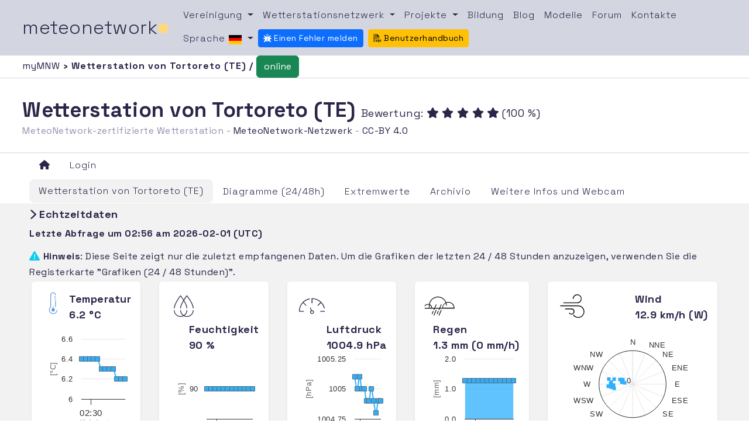

--- FILE ---
content_type: text/html; charset=UTF-8
request_url: https://www.meteonetwork.eu/de/weather-station/abr105-tortoreto-weather-station
body_size: 8725
content:
<!DOCTYPE html>

<html lang="de">
<head>
    <meta name="csrf-token" content="UGmonH9wOWsVQbzrcT03hxUtJNBP2We6yUen9zLg">
    <meta charset="utf-8">
    <meta name="viewport" content="width=device-width, initial-scale=1, shrink-to-fit=no">
    <title>Wetterstation von Tortoreto (TE) - MeteoNetwork</title>

    
    <script async src="https://cdn.fuseplatform.net/publift/tags/2/3582/fuse.js"></script>

    <link href="https://www.meteonetwork.eu/Plugins/Bootstrap/css/bootstrap.min.css" rel="stylesheet"/>

    
    <link href="https://www.meteonetwork.eu/Plugins/bootstrap-toggle/css/bootstrap-toggle.min.css" rel="stylesheet"/>
    <link href="https://www.meteonetwork.eu/Plugins/bootstrap-datepicker/dist/css/bootstrap-datepicker3.min.css" rel="stylesheet"/>
    <link href="https://www.meteonetwork.eu/Plugins/bootstrap-daterangepicker/daterangepicker.css" rel="stylesheet"/>
    <link href="https://www.meteonetwork.eu/Plugins/bootstrap-select/css/bootstrap-select.min.css" rel="stylesheet"/>
    <link href="https://www.meteonetwork.eu/Plugins/Sweetalert2/sweetalert2.css" rel="stylesheet"/>
    <link href="https://www.meteonetwork.eu/Plugins/toastr/toastr.css" rel="stylesheet"/>
    <link href="https://www.meteonetwork.eu/Plugins/fancybox/jquery.fancybox.css" rel="stylesheet"/>
    <link href="https://www.meteonetwork.eu/Plugins/DataTables/datatables.min.css" rel="stylesheet"/>
    <link href="https://www.meteonetwork.eu/Plugins/Dropzone/dropzone.min.css" rel="stylesheet"/>
    <link href="https://www.meteonetwork.eu/Plugins/leaflet/leaflet.css" rel="stylesheet"/>
    <link href="https://www.meteonetwork.eu/Plugins/leaflet-markercluster/MarkerCluster.css" rel="stylesheet"/>
    <link href="https://www.meteonetwork.eu/Plugins/leaflet-markercluster/MarkerCluster.Default.css" rel="stylesheet"/>
    <link href="https://www.meteonetwork.eu/Plugins/mapbox/mapbox-gl.css" rel="stylesheet"/>
    <link href="https://www.meteonetwork.eu/Plugins/splide/css/splide.min.css" rel="stylesheet"/>
    <link href="https://www.meteonetwork.eu/fonts/PxGrotesk/stylesheet.css" rel="stylesheet"/>

    
    <link href="https://www.meteonetwork.eu/Plugins/coloris/coloris.min.css" rel="stylesheet"/>

    
    <link href="https://www.meteonetwork.eu/Plugins/choices/public/assets/styles/choices.min.css" rel="stylesheet"/>


    
    <link href="https://www.meteonetwork.eu/Plugins/ag-grid/styles/ag-grid.min.css" rel="stylesheet"/>
    <link href="https://www.meteonetwork.eu/Plugins/ag-grid/styles/ag-theme-alpine.min.css" rel="stylesheet"/>

    
    <link href="https://www.meteonetwork.eu/Plugins/select2/dist/css/select2.min.css" rel="stylesheet"/>

    
    <link href="https://www.meteonetwork.eu/Plugins/Owl/assets/owl.carousel.min.css" rel="stylesheet"/>
    <link href="https://www.meteonetwork.eu/Plugins/Owl/assets/owl.theme.default.css" rel="stylesheet"/>

    
    <link href="https://www.meteonetwork.eu/css/app.css" rel="stylesheet"/>
    <link href="https://www.meteonetwork.eu/css/style.css" rel="stylesheet"/>
    <link href="https://www.meteonetwork.eu/css/custom.css" rel="stylesheet"/>
    <link href="https://www.meteonetwork.eu/css/cookieconsent.css" rel="stylesheet"/>


    <!-- Fontawesome Svg+JS -->
    <script defer src="https://www.meteonetwork.eu/Plugins/Fontawesome/js/all.min.js"></script>
   


    <style>
        [v-cloak] {
            display: none;
        }
    </style>

    
    </head>
    <body class="app">
        <main class="d-flex flex-column  w-100" style="margin: 0; padding: 0;">
            <!--header -->
            <div class="container-fluid p-0">
    <nav class="navbar navbar-expand-lg navbar-light bg-light ">
        <a class="navbar-brand" href="https://www.meteonetwork.eu">meteonetwork<span class="square">&#9632;</span></a>
        <button class="navbar-toggler" type="button" data-bs-toggle="collapse" data-bs-target="#navbarSupportedContent" aria-controls="navbarSupportedContent" aria-expanded="false" aria-label="Toggle navigation">
            <span class="navbar-toggler-icon"></span>
        </button>

        <div class="collapse navbar-collapse" id="navbarSupportedContent">
            <ul class="navbar-nav flex-wrap my-4 my-lg-0">
                <li class="nav-item dropdown text-center">
                    <a class="nav-link dropdown-toggle" href="#" id="navbarDropdown" role="button" data-bs-toggle="dropdown" aria-haspopup="true" aria-expanded="false">
                        Vereinigung
                    </a>
                    <div class="dropdown-menu" aria-labelledby="navbarDropdown">
                        <a class="dropdown-item text-center" href="https://www.meteonetwork.it/chisiamo/">Wer wir sind</a>
                        <a class="dropdown-item text-center" href="https://www.meteonetwork.it/iscrizioni-e-donazioni/">Mitgliedschaften und Spenden</a>
                        <a class="dropdown-item text-center" href="https://www.meteonetwork.it/partners/">Partner</a>
                    </div>
                </li>

                <li class="nav-item dropdown text-center">
                    <a class="nav-link dropdown-toggle" href="#" id="navbarDropdown" role="button" data-bs-toggle="dropdown" aria-haspopup="true" aria-expanded="false">
                        Wetterstationsnetzwerk
                    </a>
                    <div class="dropdown-menu" aria-labelledby="navbarDropdown">
                        <a class="dropdown-item text-center" href="https://www.meteonetwork.it/rete">Daten und Karten</a>
                        <a class="dropdown-item text-center" href="https://www.meteonetwork.it/rete/livemap/">LiveMap</a>
                        <a class="dropdown-item text-center" href="https://my.meteonetwork.it">myMeteoNetwork</a>
                        <a class="dropdown-item text-center" href="https://www.meteonetwork.it/supporto/meteonetwork-api/">MeteoNetwork API</a>
                    </div>
                </li>

                <li class="nav-item dropdown text-center">
                    <a class="nav-link dropdown-toggle" href="#" id="navbarDropdown" role="button" data-bs-toggle="dropdown" aria-haspopup="true" aria-expanded="false">
                        Projekte
                    </a>
                    <div class="dropdown-menu" aria-labelledby="navbarDropdown">
                        <a class="dropdown-item text-center" href="https://www.meteonetwork.it/webcam-venezia/">Venedig Webcam</a>
                        <a class="dropdown-item text-center" href="https://www.meteonetwork.it/radiosondaggi/">Radiosonden</a>
                        <a class="dropdown-item text-center" href="https://www.meteonetwork.it/tt/stormreport/">Storm report</a>
                        <a class="dropdown-item text-center" href="https://www.meteonetwork.it/models/mjo/">MJO</a>
                    </div>
                </li>
                <li class="nav-item text-center">
                    <a class="nav-link" href="https://www.meteonetwork.it/didattica-2/">Bildung</a>
                </li>
                <li class="nav-item text-center">
                    <a class="nav-link" href="https://www.meteonetwork.it/blog/">Blog</a>
                </li>

                <li class="nav-item text-center">
                    <a class="nav-link" href="https://www.meteonetwork.eu/de/models">Modelle</a>
                </li>
                <li class="nav-item text-center">
                    <a class="nav-link" href="https://forum.meteonetwork.it/">Forum</a>
                </li>
                <li class="nav-item text-center">
                    <a class="nav-link" href="#">Kontakte</a>
                </li>

                <li class="nav-item dropdown text-center">
                    <a class="nav-link dropdown-toggle" data-bs-toggle="dropdown" href="#" role="button" aria-haspopup="true" aria-expanded="false">
                        Sprache
                        <img src="https://www.meteonetwork.eu/img/flags/de.png" alt="language"/>
                    </a>
                    <div class="dropdown-menu">
                                                    <a class="dropdown-item tabs text-center" href="https://www.meteonetwork.eu/it/weather-station/abr105-stazione-meteorologica-di-tortoreto" ><img src="https://www.meteonetwork.eu/img/flags/it.png" alt="language"/> Italiano</a>
                            <a class="dropdown-item tabs text-center" href="https://www.meteonetwork.eu/en/weather-station/abr105-tortoreto-meteorological-station" ><img src="https://www.meteonetwork.eu/img/flags/en.png" alt="language"/> English</a>
                            <a class="dropdown-item tabs text-center" href="https://www.meteonetwork.eu/de/weather-station/abr105-tortoreto-weather-station" ><img src="https://www.meteonetwork.eu/img/flags/de.png" alt="language"/> Deutsch</a>
                            <a class="dropdown-item tabs text-center" href="https://www.meteonetwork.eu/fr/weather-station/abr105-station-meteorologique-de-tortoreto" ><img src="https://www.meteonetwork.eu/img/flags/fr.png" alt="language"/> Français</a>
                            <a class="dropdown-item tabs text-center" href="https://www.meteonetwork.eu/el/weather-station/abr105-tortoreto-meteorologhikos-stathmos" ><img src="https://www.meteonetwork.eu/img/flags/el.png" alt="language"/> Ελληνικά</a>
                            <a class="dropdown-item tabs text-center" href="https://www.meteonetwork.eu/no/weather-station/abr105-tortoreto-vaerstasjon" ><img src="https://www.meteonetwork.eu/img/flags/no.png" alt="language"/> Norsk</a>

                        
                    </div>
                </li>

                                
                <li class="nav-item text-center">
                    <a class="btn btn-primary btn-sm mt-1" style="font-size: 14px !important;" target="_blank" href="http://31.14.134.107:8080">
                        <i class="fa-duotone fa-bug"></i>
                        Einen Fehler melden
                    </a>
                </li>
                <li class="nav-item text-center ms-2">
                    <a class="btn btn-warning btn-sm mt-1" style="font-size: 14px !important;" target="_blank" href="https://www.meteonetwork.eu/files/ManualeUtenteITA.pdf">
                        <i class="fa-duotone fa-file-pdf"></i>
                        Benutzerhandbuch
                    </a>
                </li>
                
            </ul>
        </div>
    </nav>
</div>


            <main class="flex-fill">
                
                    <div class="col dx_breadc station">
    <a class="extreme breadc" href="https://www.meteonetwork.eu/de">
        myMNW
    </a> ›
    Wetterstation von Tortoreto (TE)
    
    /
                <button type="button" class="btn btn-success">online</button>
        
    <!--offline
    <button type="button" class="btn btn-danger">Offline</button>
    -->
</div>

                    <div class="row no-gutters">
    <div class="col dx">
        <h1 class="d-inline">
            Wetterstation von Tortoreto (TE)

        </h1>

                    <div class="d-md-inline">
                Bewertung: 

               
                                    <i class="fas fa-star"></i>
                                    <i class="fas fa-star"></i>
                                    <i class="fas fa-star"></i>
                                    <i class="fas fa-star"></i>
                                    <i class="fas fa-star"></i>
                
                
    
                

                (100 %)
            </div>
        

        <br/>
                    <span class="subtitle_st">MeteoNetwork-zertifizierte Wetterstation -
                    <a class="extreme" href="#">MeteoNetwork-Netzwerk</a>
                                        - <a class="extreme" href="https://www.meteonetwork.it/supporto/termini-di-licenza-dei-dati-meteorologici-odbl/">CC-BY 4.0</a></span><br>
                
        
    </div>
</div>

                
                    <div class="container-fluid">
    <ul class="nav nav-tabs flex-wrap d-flex" role="tablist">
                    
            <li class="nav-item col-6 col-md-3 col-lg-auto text-center">
                <a class="nav-link px-3" alt="Home" href="https://www.meteonetwork.eu/de">
                    <i class="fa fa-home"></i>
                </a>
            </li>

            
            
                    
                            <li class="nav-item col-6 col-md-3 col-lg-auto text-center">
                <a class="nav-link px-3" data-bs-toggle="tooltip"
                   title="Melden Sie sich mit meinen Meteonetwork-Berechtigungen an, um die neuen Funktionen der Plattform zu sehen"
                   href="https://www.meteonetwork.eu/login">Login</a>
            </li>
        
        
            </ul>

            <ul class="nav nav-tabs pt-1" role="tablist">
    <li class="nav-item ">
        <a class="nav-link px-3 station_context active"
            href="https://www.meteonetwork.eu/de/weather-station/abr105-tortoreto-weather-station">

            Wetterstation von Tortoreto (TE)
        </a>
    </li>
    <li class="nav-item ">
        <a class="nav-link  px-3 station_context  "
        href="https://www.meteonetwork.eu/de/weather-station/abr105-tortoreto-weather-station/graphs">
            Diagramme (24/48h)
        </a>
    </li>
    <li class="nav-item">
        <a class="nav-link px-3 station_context "
            href="https://www.meteonetwork.eu/de/weather-station/abr105-tortoreto-weather-station/reports">
            Extremwerte
        </a>
    </li>
    <li class="nav-item ">
        <a class="nav-link px-3  station_context "
        href="https://www.meteonetwork.eu/de/weather-station/abr105-tortoreto-weather-station/archive">
            Archivio
        </a>
    </li>

    
    
    <li class="nav-item">
        <a class="nav-link px-3 station_context "
                    href="https://www.meteonetwork.eu/de/weather-station/abr105-tortoreto-weather-station/details">
            Weitere Infos und Webcam
        </a>
    </li>

    
    


    
    
    
    <li class="nav-item d-none">
        <a class="nav-link px-3 "
                href="https://www.meteonetwork.eu/de/weather-station/abr105-tortoreto-weather-station/meteogram">
            Klimadiagramme
        </a>
    </li>
</ul>
    

    </div>

                
                
                

    <div class="tab-content">
        <div class="container-fluid active tab-pane">
            <div class="row no-gutters">
                <div class="col-12 mt-2 mb-2">
                    <h3 class=""><i class="fas fa-chevron-right"></i>
                                                    Echtzeitdaten
                                            </h3>
                    <span style="font-size: 16px; font-weight: bold" id="last_data_div"></span>
                </div>
                <div class="col-12 mt-1 mb-1">
                    <i class="fa  fa-exclamation-triangle text-info"></i>
                    <span style="font-size: 16px">
                        <strong>Hinweis</strong>: Diese Seite zeigt nur die zuletzt empfangenen Daten. Um die Grafiken der letzten 24 / 48 Stunden anzuzeigen, verwenden Sie die Registerkarte "Grafiken (24 / 48 Stunden)".
                    </span>
                    <br/>

                </div>


                                    <div class="col-lg shadow-sm p-3 mb-5 bg-white rounded ms-3 me-3">
                        <div class="card-header">
                            <img src="https://www.meteonetwork.eu/img/icons/cold.svg" alt="cold"/>
                                                        <span class="c_head align-baseline text-right">
                                Temperatur
                                <br>
                                6.2 &deg;C
                            </span>
                        </div>
                        <div class="card-text" id="tempGraph" style="width:100%;">

                        </div>
                        <div class="card-footer max config noround">
                            <i class="fas fa-arrow-up"></i>
                            6.9 &deg;C
                        </div>
                        <div class="card-footer min noround">
                            <i class="fas fa-arrow-down"></i>
                            6.3&deg;C
                        </div>
                    </div>

                    <div class="col-lg shadow-sm p-3 mb-5 bg-white rounded ms-3 me-3">
                        <div class="card-header">
                            <img src="https://www.meteonetwork.eu/img/icons/dewpoint.svg" alt="dewpoint"/>
                                                        <span class="c_head align-baseline text-right">
                                Feuchtigkeit
                                <br>
                                90 %
                            </span>
                        </div>
                        <div class="card-text" id="urGraph" style="width:100%;">

                        </div>
                        <div class="card-footer max config noround">
                            <i class="fas fa-arrow-up"></i> 90
                            %
                        </div>
                        <div class="card-footer min noround">
                            <i class="fas fa-arrow-down"></i> 89
                            %
                        </div>
                    </div>

                    <div class="col-lg shadow-sm p-3 mb-5 bg-white rounded ms-3 me-3">
                        <div class="card-header">
                            <img src="https://www.meteonetwork.eu/img/icons/pression.svg" alt="pression"/>
                                                        <span class="c_head align-baseline text-right">
                                Luftdruck
                                <br>
                                1004.9 hPa
                            </span>
                        </div>
                        <div class="card-text" id="pressGraph" style="width:100%;">

                        </div>
                        <div class="card-footer max config noround">
                            <i class="fas fa-arrow-up"></i> 1005.4
                            hPa
                        </div>
                        <div class="card-footer min noround">
                            <i class="fas fa-arrow-down"></i> 1004.8
                            hPa
                        </div>
                    </div>

                    <div class="col-lg shadow-sm p-3 mb-5 bg-white rounded ms-3 me-3">
                        <div class="card-header">
                            <img src="https://www.meteonetwork.eu/img/icons/rain2.svg" alt="rain"/>
                                                        <span class="c_head align-baseline text-right">
                                Regen
                                <br>
                                1.3 mm (0 mm/h)
                            </span>
                        </div>
                        <div class="card-text" id="rainGraph" style="width:100%;">

                        </div>
                        <div class="card-footer max noround config">
                            <i class="fas fa-arrow-up"></i> Niederschlagsrate: 0
                            mm/h
                        </div>

                    </div>

                    <div class="col-lg shadow-sm p-3 mb-5 bg-white rounded ms-3 me-3">
                        <div class="card-header">
                            <img src="https://www.meteonetwork.eu/img/icons/wind2.svg" alt="wind"/>
                                                        <span class="c_head align-baseline text-right">
                                Wind
                                <br>
                                12.9 km/h (W)
                            </span>
                        </div>
                        <div class="card-text" id="windGraph" style="width:100%;">

                        </div>
                        <div class="card-footer max noround config">
                            Böe 20.9
                            km/h
                        </div>
                        <div class="card-footer max noround">
                            Durchschnittsgeschwindigkeit 9.1
                            km/h
                        </div>
                    </div>
            </div>
            
            <div class="row no-gutters">
                <div class="col-lg shadow-sm p-3 mb-5 bg-white rounded ms-3 me-3">
                    <div class="card-header"><span
                            class="c_head align-baseline">Taupunkt</span></div>
                    <p class="card-text great">
                        4.7°C
                    </p>
                </div>

                <div class="col-lg shadow-sm p-3 mb-5 bg-white rounded ms-3 me-3">
                    <div class="card-header">
                            <span class="c_head align-baseline" data-bs-toggle="tooltip" title="Der Hitzeindex (HI) ist ein Index, mit dem Sie die physiologischen Beschwerden abschätzen können, die durch Wetterbedingungen verursacht werden, die durch hohe Temperaturen und hohe Luftfeuchtigkeit gekennzeichnet sind. Dieser Index kann für Temperaturen von 27 °C oder mehr und eine relative Luftfeuchtigkeit von 40 % oder mehr berechnet werden. Es eignet sich daher zur Bewertung von thermischen Beschwerden während der Sommersaison, dh wenn Hitze und Sonneneinstrahlung ein ernsthaftes Problem darstellen können. Bei Temperaturen über 42 °C, auch bei schwankender relativer Luftfeuchtigkeit, ordnet der Index den untersuchten Zustand immer der Extremklasse zu. Quelle: UNIMI - Institut für Biomedizinische Wissenschaften" data-placement="top">
                                <i class="fa fa-question-circle" style="font-size: 24px; color:#2a2549;"></i>
                                Hitzeindex
                            </span>
                    </div>
                    <p class="card-text great">
                                                    --- °C
                                            </p>
                </div>

                <div class="col-lg shadow-sm p-3 mb-5 bg-white rounded ms-3 me-3">
                    <div class="card-header">
                            <span class="c_head align-baseline">
                                                                 Sonnenstrahlung
                            </span>
                    </div>
                    <p class="card-text great">
                        0 W/m2
                    </p>
                </div>

                <div class="col-lg shadow-sm p-3 mb-5 bg-white rounded ms-3 me-3">
                    <div class="card-header">
                            <span class="c_head align-baseline">
                                                                     <span data-bs-toggle="tooltip" title="Der Sensor dieses Parameters ist derzeit wegen zeitweilig ungültiger Datenübertragung (Störungen, Softwarefehler usw.) oder unzuverlässiger Komponenten als nicht konform gekennzeichnet. Wenn Sie Stationsleiter sind, konsultieren Sie die FAQ zu myMeteoNetwork und, wenn Ihr Sensor aufgrund von Übertragungsfehlern deaktiviert wurde, führen Sie Wartungsarbeiten an Ihrer Station durch und senden Sie ein Reha-Ticket">
                                        <i class="fa fa-exclamation-triangle" style="font-size: 24px; color:#ff0000;"></i>
                                    </span>
                                                                UV-Strahlung
                            </span>
                    </div>
                    <p class="card-text great">
                        ---
                    </p>
                </div>
            </div>
                    </div>
    </div>


                            </main>
            <!--Footer -->
            <footer class="mt-3 loginFooter">
    <div class="wrapper-top-footer">
        <div class="row">
            <div class="col-lg-4">
                <div class="mail"><a class="mail" href="mailto:info@meteonetwork.it">info@meteonetwork.it</a></div>
            </div>
            <div class="col-lg-4">
                <div class="social">Folge uns <i class="fa fa-angle-right" aria-hidden="true"></i>
                    <a class="social" href="https://www.facebook.com/meteonetwork/?fref=ts" target="_blank">FB</a> / <a class="social" href="https://twitter.com/meteonetwork" target="_blank">TW</a>
                </div>
            </div>
            <div class="col-lg-4">
                <h6 class="claim">Always looking at the sky</h6>
            </div>
        </div>
        <div class="row">
            <div class="col-lg-12 credits">
                Vereinigung MeteoNetwork OdV - Via Cascina Bianca, 9/5 20142 Milano (MI) - CF 03968320964 - Lizenz
                <a rel="license" href="http://creativecommons.org/licenses/by/4.0/deed.it">CC-BY 4.0</a> – <a href="/supporto" target="_blank">Unterstützung</a>
                - <a href="https://www.meteonetwork.it/informative/informativa-privacy-ai-sensi-del-regolamento-generale-per-la-protezione-dei-dati-personali/" target="_blank">Datenschutzrichtlinie</a>
                - <a href="https://www.meteonetwork.it/informative/" target="_blank">Weitere Informationen</a>
            </div>
        </div>
    </div>
</footer>
        </main>

        <!--Modali -->
                    <!-- placeholder per le modali -->
        
        
        <div id="full_loader_overlay" class="full-loader-overlay">
            <div style="height:150px; width:800px;
        background-color: rgba(243, 243, 243);"
                 class="shadow-lg rounded"
                 id="loaderAnimatedEcharts">
            </div>
        </div>

        <!-- Loader -->
        <div id="loaders">
    <div id="full_loader" style="display: none;">
        <h1>
            <i class="fas fa-cog fa-spin"></i>
            <span id="full_loader_message"></span>
        </h1>
    </div>
</div>

        <!-- includere qui i plugins necessari -->

        
        
        <script src="https://www.meteonetwork.eu/Plugins/Jquery/jquery-3.7.1.min.js"></script>
        <script src="https://www.meteonetwork.eu/Plugins/Bootstrap/js/bootstrap.bundle.min.js"></script>


        <script src="https://www.meteonetwork.eu/Plugins/moment/moment.min.js"></script>
        <script src="https://www.meteonetwork.eu/Plugins/moment-timezone/moment-timezone-with-data.js"></script>
        
        <script src="https://www.meteonetwork.eu/Plugins/bootstrap-datepicker/dist/js/bootstrap-datepicker.min.js"></script>
        <script src="https://www.meteonetwork.eu/Plugins/bootstrap-daterangepicker/daterangepicker.js"></script>
        <script src="https://www.meteonetwork.eu/Plugins/bootstrap-select/js/bootstrap-select.min.js"></script>

        <script src="https://www.meteonetwork.eu/Plugins/bootstrap-toggle/js/bootstrap-toggle.js"></script>
        <script src="https://www.meteonetwork.eu/Plugins/block-ui/jquery.blockUI.js"></script>
        <script src="https://www.meteonetwork.eu/Plugins/Sweetalert2/sweetalert2.all.js"></script>
        <script src="https://www.meteonetwork.eu/Plugins/toastr/toastr.min.js"></script>
        <script src="https://www.meteonetwork.eu/Plugins/Highcharts/highcharts.js"></script>
        <script src="https://www.meteonetwork.eu/Plugins/Highcharts/highcharts-more.js"></script>
        <script src="https://www.meteonetwork.eu/Plugins/Highcharts/modules/windbarb.js"></script>
        <script src="https://www.meteonetwork.eu/Plugins/Highcharts/modules/heatmap.js"></script>
        <script src="https://www.meteonetwork.eu/Plugins/Highcharts/modules/solid-gauge.js"></script>
        <script src="https://www.meteonetwork.eu/Plugins/Highcharts/modules/bullet.js"></script>
        <script src="https://www.meteonetwork.eu/Plugins/Highcharts/modules/data.js"></script>
        <script src="https://www.meteonetwork.eu/Plugins/Highcharts/modules/boost-canvas.js"></script>
        <script src="https://www.meteonetwork.eu/Plugins/Highcharts/modules/boost.js"></script>
        <script src="https://www.meteonetwork.eu/Plugins/bootstrap-3-typeahead/bootstrap3-typeahead.min.js"></script>

        <script src="https://www.meteonetwork.eu/Plugins/Dropzone/dropzone.min.js"></script>
        <script src="https://www.meteonetwork.eu/Plugins/sly/sly.min.js"></script>
        <script src="https://www.meteonetwork.eu/Plugins/leaflet/leaflet.js"></script>
        <script src="https://www.meteonetwork.eu/Plugins/leaflet-markercluster/leaflet.markercluster-src.js"></script>
        <script src="https://www.meteonetwork.eu/Plugins/mapbox/mapbox-gl.js"></script>
        <script src="https://www.meteonetwork.eu/Plugins/fancybox/jquery.fancybox.min.js"></script>
        <script src="https://www.meteonetwork.eu/Plugins/jquery-touchswipe/jquery.touchSwipe.min.js"></script>
        <script src="https://www.meteonetwork.eu/Plugins/deck.gl/dist.min.js"></script>
        <script src="https://www.meteonetwork.eu/Plugins/splide/js/splide.min.js"></script>
        <script src="https://www.meteonetwork.eu/Plugins/jquery-validate/jquery.validate.min.js"></script>

        <script src="https://www.meteonetwork.eu/Plugins/ag-grid/ag-grid-enterprise.min.noStyle.js"></script>
        <script>agGrid.LicenseManager.setLicenseKey("Using_this_{AG_Grid}_Enterprise_key_{AG-054484}_in_excess_of_the_licence_granted_is_not_permitted___Please_report_misuse_to_legal@ag-grid.com___For_help_with_changing_this_key_please_contact_info@ag-grid.com___{Hortus_srl}_is_granted_a_{Multiple_Applications}_Developer_License_for_{1}_Front-End_JavaScript_developer___All_Front-End_JavaScript_developers_need_to_be_licensed_in_addition_to_the_ones_working_with_{AG_Grid}_Enterprise___This_key_has_been_granted_a_Deployment_License_Add-on_for_{1}_Production_Environment___This_key_works_with_{AG_Grid}_Enterprise_versions_released_before_{2_April_2025}____[v3]_[01]_MTc0MzU0ODQwMDAwMA==787d3638829e3f06af38c718f4b65218");</script>

        
                    <script src="https://www.meteonetwork.eu/Plugins/Vue/vue.global.prod.js"></script>
        
        
        <script src="https://www.meteonetwork.eu/Plugins/coloris/coloris.min.js"></script>

        
        <script src="https://www.meteonetwork.eu/Plugins/choices/public/assets/scripts/choices.min.js"></script>

        
        <script src="https://www.meteonetwork.eu/js/custom.js"></script>

        
        <script src="https://www.meteonetwork.eu/js/cookieconsent.js"></script>

        
        <script src="https://www.meteonetwork.eu/js/Loaders/Loader.js"></script>

        
        <script src="https://www.meteonetwork.eu/Plugins/select2/dist/js/select2.full.min.js"></script>

        
        <script src="https://www.meteonetwork.eu/Plugins/Owl/owl.carousel.min.js"></script>

        

        
        <script src="https://www.meteonetwork.eu/Plugins/Echarts/echarts.min.js"></script>
        <script src="https://www.meteonetwork.eu/Plugins/EchartsGl/echarts-gl.min.js"></script>

        <!-- AddThis -->


        <!-- Scripts di pagina dopo tutti i plugins -->
            <script type="text/javascript">
            
        var quickTempGraph = null;
        var quickUrGraph = null;
        var quickPressGraph = null;
        var quickRainGraph = null;
        var quickWindGraph = null;

        function getData() {
            toastr.success("Lettura dei dati")
        }


            

        let offset=  new Date().getTimezoneOffset();
        Highcharts.setOptions({
            time: {
                timezoneOffset: offset
            }
        });

        //A DOM caricato...
        $(document).ready(function () {

            $('[data-toggle="tooltip"]').tooltip({
                container: 'body'
            });

            //Rosa dei venti... qui sarà un dramma
            quickWindGraph = Highcharts.chart('windGraph', {
                chart: {
                    polar: true,
                    height: 160,
                    width: null
                },
                title: {
                    text: null
                },
                tooltip: {
                    formatter: function () {
                        value = '';
                        if ((this.x >= 348.75) || (this.x <= 11.25)) {
                            value = 'N';
                        }
                        if ((this.x > 11.25) && (this.x <= 33.75)) {
                            value = 'NNE';
                        }
                        if ((this.x > 33.75) && (this.x <= 56.25)) {
                            value = 'NE';
                        }
                        if ((this.x > 56.25) && (this.x <= 78.75)) {
                            value = 'ENE';
                        }
                        if ((this.x > 78.75) && (this.x <= 101.25)) {
                            value = 'E';
                        }
                        if ((this.x > 101.25) && (this.x <= 123.75)) {
                            value = 'ESE';
                        }
                        if ((this.x > 123.75) && (this.x <= 146.25)) {
                            value = 'SE';
                        }
                        if ((this.x > 146.25) && (this.x <= 168.75)) {
                            value = 'SSE';
                        }
                        if ((this.x > 168.75) && (this.x <= 191.25)) {
                            value = 'S';
                        }
                        if ((this.x > 191.25) && (this.x <= 213.75)) {
                            value = 'SSW';
                        }
                        if ((this.x > 213.75) && (this.x <= 236.25)) {
                            value = 'SW';
                        }
                        if ((this.x > 236.25) && (this.x <= 258.75)) {
                            value = 'WSW';
                        }
                        if ((this.x > 258.75) && (this.x <= 281.25)) {
                            value = 'W';
                        }
                        if ((this.x > 281.25) && (this.x <= 303.75)) {
                            value = 'WNW';
                        }
                        if ((this.x > 303.75) && (this.x <= 326.25)) {
                            value = 'NW';
                        }
                        if ((this.x > 326.75) && (this.x <= 348.75)) {
                            value = 'NNW';
                        }
                        return '<b>' + this.series.name + '</b><br/>'
                            + 'Geschwindigkeit ' + this.y + ' km/h Richt. '
                            + value;
                    }
                },
                pane: {
                    startAngle: 0,
                    endAngle: 360
                },
                legend: {
                    enabled: false
                },
                yAxis: {
                    min: 0
                },
                xAxis: {
                    tickmarkPlacement: 'on',
                    tickInterval: 22.5,
                    min: 0,
                    max: 360,
                    labels: {
                        formatter: function () {
                            // return this.value + '°';
                            value = '';
                            if (this.value == 0) {
                                value = 'N';
                            }
                            if (this.value == 22.5) {
                                value = 'NNE';
                            }
                            if (this.value == 45) {
                                value = 'NE';
                            }
                            if (this.value == 67.5) {
                                value = 'ENE';
                            }
                            if (this.value == 90) {
                                value = 'E';
                            }
                            if (this.value == 112.5) {
                                value = 'ESE';
                            }
                            if (this.value == 135) {
                                value = 'SE';
                            }
                            if (this.value == 157.5) {
                                value = 'SSE';
                            }
                            if (this.value == 180) {
                                value = 'S';
                            }
                            if (this.value == 202.5) {
                                value = 'SSW';
                            }
                            if (this.value == 225) {
                                value = 'SW';
                            }
                            if (this.value == 247.5) {
                                value = 'WSW';
                            }
                            if (this.value == 270) {
                                value = 'W';
                            }
                            if (this.value == 292.5) {
                                value = 'WNW';
                            }
                            if (this.value == 315) {
                                value = 'NW';
                            }
                            if (this.value == 337.5) {
                                value = 'NNW';
                            }
                            if (this.value == 360) {
                                value = 'N';
                            }
                            return value;
                        }
                    }
                },
                plotOptions: {
                    TurboThreshold: 0,
                    scatter: {
                        marker: {
                            radius: 3,
                            states: {
                                hover: {
                                    enabled: true,
                                    lineColor: 'rgb(100,100,100)'
                                }
                            }
                        },

                        tooltip: {
                            formatter: function () {
                                return '<b>'
                                    + Highcharts.numberFormat(
                                        this.y, 0)
                                    + '</b><br/>' + 'in year: '
                                    + this.x;
                            }
                        }
                    }

                },
                series: [{
                    name: 'Tortoreto - Tortoreto',
                    marker: {
                        symbol: 'square',
                        enabled: true
                    },
                    type: 'scatter',
                    data: [
                        [282.00,14.50],[265.00,14.50],[280.00,6.40],[267.00,11.30],[285.00,11.30],[271.00,12.90],[279.00,4.80],[290.00,8.00],[257.00,11.30],[295.00,6.40],[262.00,12.90],[275.00,12.90],
                    ]

                }]
            });

            //Grafico della pioggia
            quickRainGraph = Highcharts.chart('rainGraph', {
                chart: {
                    type: 'area',
                    height: 160,
                    defaultSeriesType: 'area',
                    width: null
                },
                title:
                    {
                        text: null
                    },
                xAxis: {
                    type: 'datetime',
                    dateTimeLabelFormats: {
                        week: '%Y-%m-%d',
                        month: '%Y-%m-%d',
                        year: '%Y-%m-%d',
                        day: '<b style="font-weight: 900; color:#000000 !important; fill:#000000 !important; font-size:12px;">%d/%m</b>',
                        minute: '%H:%M',
                        hour: '%H:%M',
                    },
                    labels:
                        {
                            enabled: true,
                            style: {
                                fontSize: '15px'
                            },
                            rotation: 0
                        }
                },
                yAxis: {
                    title: {
                        text: '[mm]'
                    },
                    labels: {
                        enabled: true,
                        formatter: function () {
                            return Highcharts.numberFormat(this.value,1);
                        }
                    }
                },
                legend: {
                    enabled: false
                },
                tooltip: {
                    crosshairs: true,
                    shared: true,
                    formatter: function () {
                        var data = new Date(this.x);
                        return '' + Highcharts.dateFormat('%d-%m-%Y %H:%M', this.x) + ', <b>' + Highcharts.numberFormat(this.y, 2) + ' mm </b>';
                    }
                },
                plotOptions: {
                    area: {
                        marker: {
                            radius: 4,
                            lineColor: '#666666',
                            lineWidth: 1
                        },
                        states: {
                            hover: {
                                lineWidth: 2
                            }
                        }
                    }
                },
                series: [{
                    name: 'Tortoreto - Tortoreto',
                    marker: {
                        symbol: 'square',
                        enabled: true
                    },
                    data: [
                        [Date.UTC(2026,02-1,01,02,23),1.27],[Date.UTC(2026,02-1,01,02,26),1.27],[Date.UTC(2026,02-1,01,02,29),1.27],[Date.UTC(2026,02-1,01,02,32),1.27],[Date.UTC(2026,02-1,01,02,35),1.27],[Date.UTC(2026,02-1,01,02,38),1.27],[Date.UTC(2026,02-1,01,02,41),1.27],[Date.UTC(2026,02-1,01,02,44),1.27],[Date.UTC(2026,02-1,01,02,47),1.27],[Date.UTC(2026,02-1,01,02,50),1.27],[Date.UTC(2026,02-1,01,02,53),1.27],[Date.UTC(2026,02-1,01,02,56),1.27],
                    ]

                }]
            });

            //Grafico della pressione
            quickPressGraph = Highcharts.chart('pressGraph', {
                chart: {
                    type: 'spline',
                    height: 160,
                    width: null
                },
                title:
                    {
                        text: null
                    },
                xAxis: {
                    type: 'datetime',
                    dateTimeLabelFormats: {
                        week: '%Y-%m-%d',
                        month: '%Y-%m-%d',
                        year: '%Y-%m-%d',
                        day: '<b style="font-weight: 900; color:#000000 !important; fill:#000000 !important; font-size:12px;">%d/%m</b>',
                        minute: '%H:%M',
                        hour: '%H:%M',
                    },
                    labels:
                        {
                            enabled: true,
                            style: {
                                fontSize: '15px'
                            },
                            rotation: 0
                        }
                },
                yAxis: {
                    title: {
                        text: '[hPa]'
                    },
                    labels: {
                        enabled: true,
                        formatter: function () {
                            return this.value;
                        }
                    }
                },
                legend: {
                    enabled: false
                },
                tooltip: {
                    crosshairs: true,
                    shared: true,
                    formatter: function () {
                        var data = new Date(this.x);
                        return '' + Highcharts.dateFormat('%d-%m-%Y %H:%M', this.x) + ', <b>' + Highcharts.numberFormat(this.y, 2) + ' hPa </b>';
                    }
                },
                plotOptions: {
                    spline: {
                        marker: {
                            radius: 4,
                            lineColor: '#666666',
                            lineWidth: 1
                        }
                    }
                },
                series: [{
                    name: 'Tortoreto - Tortoreto',
                    marker: {
                        symbol: 'square',
                        enabled: true
                    },
                    data: [
                        [Date.UTC(2026,02-1,01,02,23),1005.1],[Date.UTC(2026,02-1,01,02,26),1005],[Date.UTC(2026,02-1,01,02,29),1005.1],[Date.UTC(2026,02-1,01,02,32),1005],[Date.UTC(2026,02-1,01,02,35),1005],[Date.UTC(2026,02-1,01,02,38),1004.9],[Date.UTC(2026,02-1,01,02,41),1004.9],[Date.UTC(2026,02-1,01,02,44),1005],[Date.UTC(2026,02-1,01,02,47),1004.9],[Date.UTC(2026,02-1,01,02,50),1004.8],[Date.UTC(2026,02-1,01,02,53),1004.9],[Date.UTC(2026,02-1,01,02,56),1004.9],
                    ]

                }]
            });

            //Grafico della ur
            quickUrGraph = Highcharts.chart('urGraph', {
                chart: {
                    type: 'spline',
                    height: 160,
                    width: null
                },
                title:
                    {
                        text: null
                    },
                xAxis: {
                    type: 'datetime',
                    dateTimeLabelFormats: {
                        week: '%Y-%m-%d',
                        month: '%Y-%m-%d',
                        year: '%Y-%m-%d',
                        day: '<b style="font-weight: 900; color:#000000 !important; fill:#000000 !important; font-size:12px;">%d/%m</b>',
                        minute: '%H:%M',
                        hour: '%H:%M',
                    },
                    labels:
                        {
                            enabled: true,
                            style: {
                                fontSize: '15px'
                            },
                            rotation: 0
                        }
                },
                yAxis: {
                    title: {
                        text: '[\%]'
                    },
                    labels: {
                        enabled: true,
                        formatter: function () {
                            return this.value;
                        }
                    }
                },
                legend: {
                    enabled: false
                },
                tooltip: {
                    crosshairs: true,
                    shared: true,
                    formatter: function () {
                        var data = new Date(this.x);
                        return '' + Highcharts.dateFormat('%d-%m-%Y %H:%M', this.x) + ', <b>' + Highcharts.numberFormat(this.y, 2) + ' % </b>';
                    }
                },
                plotOptions: {
                    spline: {
                        marker: {
                            radius: 4,
                            lineColor: '#666666',
                            lineWidth: 1
                        }
                    }
                },
                series: [{
                    name: 'Tortoreto - Tortoreto',
                    marker: {
                        symbol: 'square',
                        enabled: true
                    },
                    data: [
                        [Date.UTC(2026,02-1,01,02,23),90],[Date.UTC(2026,02-1,01,02,26),90],[Date.UTC(2026,02-1,01,02,29),90],[Date.UTC(2026,02-1,01,02,32),90],[Date.UTC(2026,02-1,01,02,35),90],[Date.UTC(2026,02-1,01,02,38),90],[Date.UTC(2026,02-1,01,02,41),90],[Date.UTC(2026,02-1,01,02,44),90],[Date.UTC(2026,02-1,01,02,47),90],[Date.UTC(2026,02-1,01,02,50),90],[Date.UTC(2026,02-1,01,02,53),90],[Date.UTC(2026,02-1,01,02,56),90],
                    ]

                }]
            });

            //Grafico della temperaturaa
            quickTempGraph = Highcharts.chart('tempGraph', {
                chart: {
                    type: 'spline',
                    height: 160,
                    width: null
                },
                title:
                    {
                        text: null
                    },
                xAxis: {
                    type: 'datetime',
                    dateTimeLabelFormats: {
                        week: '%Y-%m-%d',
                        month: '%Y-%m-%d',
                        year: '%Y-%m-%d',
                        day: '<b style="font-weight: 900; color:#000000 !important; fill:#000000 !important; font-size:12px;">%d/%m</b>',
                        minute: '%H:%M',
                        hour: '%H:%M',
                    },
                    labels:
                        {
                            enabled: true,
                            style: {
                                fontSize: '15px'
                            },
                            rotation: 0
                        }
                },
                yAxis: {
                    title: {
                        text: '[°C] '
                    },
                    labels: {
                        enabled: true,
                        formatter: function () {
                            return this.value;
                        }
                    }
                },
                legend: {
                    enabled: false
                },
                tooltip: {
                    crosshairs: true,
                    shared: true,
                    formatter: function () {
                        var data = new Date(this.x);
                        return '' + Highcharts.dateFormat('%d-%m-%Y %H:%M', this.x) + ', <b>' + Highcharts.numberFormat(this.y, 2) + ' °C </b>';
                    }
                },
                plotOptions: {
                    spline: {
                        marker: {
                            radius: 4,
                            lineColor: '#666666',
                            lineWidth: 1
                        }
                    }
                },
                series: [{
                    name: 'Tortoreto - Tortoreto',
                    marker: {
                        symbol: 'square',
                        enabled: true
                    },
                    data: [
                        [Date.UTC(2026,02-1,01,02,23),6.4],[Date.UTC(2026,02-1,01,02,26),6.4],[Date.UTC(2026,02-1,01,02,29),6.4],[Date.UTC(2026,02-1,01,02,32),6.4],[Date.UTC(2026,02-1,01,02,35),6.4],[Date.UTC(2026,02-1,01,02,38),6.3],[Date.UTC(2026,02-1,01,02,41),6.3],[Date.UTC(2026,02-1,01,02,44),6.3],[Date.UTC(2026,02-1,01,02,47),6.3],[Date.UTC(2026,02-1,01,02,50),6.2],[Date.UTC(2026,02-1,01,02,53),6.2],[Date.UTC(2026,02-1,01,02,56),6.2],
                    ]

                }]
            });
        });

        /*
         * FUNZIONI PER LA TAB DELLE TABELLE
         */
        function tableGraph(x_field,y_field,graph_kind,data_source,title,serie_name,graph_variable,target_div)
        {
            if(typeof(graph_kind)!=='undefined' && graph_kind!==null) {
                var data_array=new Array();
                if(data_source.length>0)
                {
                    for(var j=0;j<data_source.length;j++)
                    {
                        var currentElement=new Array();
                        var currentDato = data_source[j];
                        var data = currentDato[x_field];

                        currentElement.push(createUtcDateFromString(data));
                        currentElement.push(parseFloat(currentDato[y_field]));
                        data_array.push(currentElement);
                    }
                }
                else
                {
                    return;
                }

                if(graph_kind==='SPLINE') {
                    graph_variable=createSplineTimeGraph(data_array,title,serie_name,graph_variable,target_div);
                }
                else if(graph_kind==='HISTO')
                {
                    graph_variable=createHistogramTimeGraph(data_array,title,serie_name,graph_variable,target_div);
                }

                $('#grafico_tabella_modal').modal('show');
            }
        }
    </script>

    <script type="text/javascript">
        $(document).ready(function () {
            //Qui inizializzare la cosa dell'ultima data in last_data_div
            let localOffset = new Date().getTimezoneOffset();
            let hours = parseInt(localOffset / 60);
            let minutes = -(localOffset % 60);
            minutes = parseInt(minutes * 60);

            while (minutes > 60) {
                minutes -= 60;
            }

                        let maxTHour = 02 - hours;
            let maxTMin = 56 - parseInt(minutes);

            let string = 'Letzte Abfrage um ' + (maxTHour).toLocaleString('en-US', {
                    minimumIntegerDigits: 2,
                    useGrouping: false
                }) +
                ':' + (maxTMin).toLocaleString('en-US', {
                    minimumIntegerDigits: 2,
                    useGrouping: false
                }) + ' am ' + '2026-02-01' + ' (' + Intl.DateTimeFormat().resolvedOptions().timeZone + ")";

            $('#last_data_div').html(string);
            ;

            var tooltipTriggerList = [].slice.call(document.querySelectorAll('[data-bs-toggle="tooltip"]'));
            var tooltipList = tooltipTriggerList.map(function (tooltipTriggerEl) {
                return new bootstrap.Tooltip(tooltipTriggerEl);
            });
        });
    </script>

        <script type="text/javascript">
            $.ajaxSetup({
                headers: {
                    'X-CSRF-TOKEN': $('meta[name="csrf-token"]').attr('content')
                }
            });
        </script>

        
        <script async src="https://www.googletagmanager.com/gtag/js?id=UA-172409-9"></script>
        <script>
            window.dataLayer = window.dataLayer || [];
            function gtag(){dataLayer.push(arguments);}
            gtag('js', new Date());

            gtag('config', 'UA-172409-3');
        </script>

        <!-- Google tag (gtag.js) -->
        <script async src="https://www.googletagmanager.com/gtag/js?id=G-CW0K8LBQ74"></script>
        <script>
            window.dataLayer = window.dataLayer || [];
            function gtag(){dataLayer.push(arguments);}
            gtag('js', new Date());

            gtag('config', 'G-CW0K8LBQ74');
        </script>
    </body>
</html>


--- FILE ---
content_type: text/html; charset=utf-8
request_url: https://www.google.com/recaptcha/api2/aframe
body_size: 268
content:
<!DOCTYPE HTML><html><head><meta http-equiv="content-type" content="text/html; charset=UTF-8"></head><body><script nonce="ZOkk9mhkPFStp6rXsWY82g">/** Anti-fraud and anti-abuse applications only. See google.com/recaptcha */ try{var clients={'sodar':'https://pagead2.googlesyndication.com/pagead/sodar?'};window.addEventListener("message",function(a){try{if(a.source===window.parent){var b=JSON.parse(a.data);var c=clients[b['id']];if(c){var d=document.createElement('img');d.src=c+b['params']+'&rc='+(localStorage.getItem("rc::a")?sessionStorage.getItem("rc::b"):"");window.document.body.appendChild(d);sessionStorage.setItem("rc::e",parseInt(sessionStorage.getItem("rc::e")||0)+1);localStorage.setItem("rc::h",'1769914803741');}}}catch(b){}});window.parent.postMessage("_grecaptcha_ready", "*");}catch(b){}</script></body></html>

--- FILE ---
content_type: application/javascript
request_url: https://www.meteonetwork.eu/Plugins/Highcharts/modules/solid-gauge.js
body_size: 1866
content:
!/**
 * Highcharts JS v11.4.6 (2024-07-08)
 *
 * Solid angular gauge module
 *
 * (c) 2010-2024 Torstein Honsi
 *
 * License: www.highcharts.com/license
 */function(t){"object"==typeof module&&module.exports?(t.default=t,module.exports=t):"function"==typeof define&&define.amd?define("highcharts/modules/solid-gauge",["highcharts","highcharts/highcharts-more"],function(e){return t(e),t.Highcharts=e,t}):t("undefined"!=typeof Highcharts?Highcharts:void 0)}(function(t){"use strict";var e=t?t._modules:{};function o(e,o,s,i){e.hasOwnProperty(o)||(e[o]=i.apply(null,s),"function"==typeof CustomEvent&&t.win.dispatchEvent(new CustomEvent("HighchartsModuleLoaded",{detail:{path:o,module:e[o]}})))}o(e,"Core/Axis/Color/ColorAxisLike.js",[e["Core/Color/Color.js"],e["Core/Utilities.js"]],function(t,e){var o,s;let{parse:i}=t,{merge:r}=e;return(s=o||(o={})).initDataClasses=function(t){let e=this.chart,o=this.legendItem=this.legendItem||{},s=this.options,a=t.dataClasses||[],l,n,d=e.options.chart.colorCount,h=0,u;this.dataClasses=n=[],o.labels=[];for(let t=0,o=a.length;t<o;++t)l=r(l=a[t]),n.push(l),(e.styledMode||!l.color)&&("category"===s.dataClassColor?(e.styledMode||(d=(u=e.options.colors||[]).length,l.color=u[h]),l.colorIndex=h,++h===d&&(h=0)):l.color=i(s.minColor).tweenTo(i(s.maxColor),o<2?.5:t/(o-1)))},s.initStops=function(){let t=this.options,e=this.stops=t.stops||[[0,t.minColor||""],[1,t.maxColor||""]];for(let t=0,o=e.length;t<o;++t)e[t].color=i(e[t][1])},s.normalizedValue=function(t){let e=this.max||0,o=this.min||0;return this.logarithmic&&(t=this.logarithmic.log2lin(t)),1-(e-t)/(e-o||1)},s.toColor=function(t,e){let o,s,i,r,a,l;let n=this.dataClasses,d=this.stops;if(n){for(l=n.length;l--;)if(s=(a=n[l]).from,i=a.to,(void 0===s||t>=s)&&(void 0===i||t<=i)){r=a.color,e&&(e.dataClass=l,e.colorIndex=a.colorIndex);break}}else{for(o=this.normalizedValue(t),l=d.length;l--&&!(o>d[l][0]););s=d[l]||d[l+1],o=1-((i=d[l+1]||s)[0]-o)/(i[0]-s[0]||1),r=s.color.tweenTo(i.color,o)}return r},o}),o(e,"Core/Axis/SolidGaugeAxis.js",[e["Core/Axis/Color/ColorAxisLike.js"],e["Core/Utilities.js"]],function(t,e){let{extend:o}=e;return{init:function(e){o(e,t)}}}),o(e,"Series/SolidGauge/SolidGaugeSeriesDefaults.js",[],function(){return{colorByPoint:!0,dataLabels:{y:0}}}),o(e,"Series/SolidGauge/SolidGaugeSeries.js",[e["Extensions/BorderRadius.js"],e["Core/Series/SeriesRegistry.js"],e["Core/Axis/SolidGaugeAxis.js"],e["Series/SolidGauge/SolidGaugeSeriesDefaults.js"],e["Core/Utilities.js"]],function(t,e,o,s,i){let{gauge:r,pie:a}=e.seriesTypes,{clamp:l,extend:n,isNumber:d,merge:h,pick:u,pInt:c}=i;class g extends r{translate(){let t=this.yAxis;o.init(t),!t.dataClasses&&t.options.dataClasses&&t.initDataClasses(t.options),t.initStops(),r.prototype.translate.call(this)}drawPoints(){let e;let o=this.yAxis,s=o.center,i=this.options,r=this.chart.renderer,a=i.overshoot,h=i.rounded&&void 0===i.borderRadius,g=d(a)?a/180*Math.PI:0;for(let a of(d(i.threshold)&&(e=o.startAngleRad+o.translate(i.threshold,void 0,void 0,void 0,!0)),this.thresholdAngleRad=u(e,o.startAngleRad),this.points))if(!a.isNull){let e=c(u(a.options.radius,i.radius,100))*s[2]/200,d=c(u(a.options.innerRadius,i.innerRadius,60))*s[2]/200,p=Math.min(o.startAngleRad,o.endAngleRad),f=Math.max(o.startAngleRad,o.endAngleRad),C=a.graphic,m=o.startAngleRad+o.translate(a.y,void 0,void 0,void 0,!0),x,A,y=o.toColor(a.y,a);"none"===y&&(y=a.color||this.color||"none"),"none"!==y&&(a.color=y),m=l(m,p-g,f+g),!1===i.wrap&&(m=l(m,p,f));let R=h?(e-d)/2/e:0,S=Math.min(m,this.thresholdAngleRad)-R,j=Math.max(m,this.thresholdAngleRad)+R;j-S>2*Math.PI&&(j=S+2*Math.PI);let v=h?"50%":0;i.borderRadius&&(v=t.optionsToObject(i.borderRadius).radius),a.shapeArgs=x={x:s[0],y:s[1],r:e,innerR:d,start:S,end:j,borderRadius:v},a.startR=e,C?(A=x.d,C.animate(n({fill:y},x)),A&&(x.d=A)):a.graphic=C=r.arc(x).attr({fill:y,"sweep-flag":0}).add(this.group),this.chart.styledMode||("square"!==i.linecap&&C.attr({"stroke-linecap":"round","stroke-linejoin":"round"}),C.attr({stroke:i.borderColor||"none","stroke-width":i.borderWidth||0})),C&&C.addClass(a.getClassName(),!0)}}animate(t){t||(this.startAngleRad=this.thresholdAngleRad,a.prototype.animate.call(this,t))}}return g.defaultOptions=h(r.defaultOptions,s),e.registerSeriesType("solidgauge",g),g}),o(e,"masters/modules/solid-gauge.src.js",[e["Core/Globals.js"]],function(t){return t})});

--- FILE ---
content_type: image/svg+xml
request_url: https://www.meteonetwork.eu/img/icons/cold.svg
body_size: 380
content:
<!-- Generated by IcoMoon.io -->
<svg version="1.1" xmlns="http://www.w3.org/2000/svg" width="42" height="42" viewBox="0 0 42 42">
<title>cold</title>
<path fill="#6498E0" d="M21 38.325c-3.281 0-6.037-2.625-6.037-6.037 0-1.706 0.787-3.281 1.969-4.462 0.131-0.131 0.262-0.262 0.262-0.525v-20.081c0-1.969 1.575-3.544 3.544-3.544s3.544 1.575 3.544 3.544h1.181c0-2.625-2.1-4.725-4.725-4.725s-4.725 2.1-4.725 4.725v19.95c-1.444 1.313-2.231 3.281-2.231 5.25 0 3.938 3.15 7.087 7.088 7.087s7.087-3.15 7.087-7.087h-1.181c0.262 3.15-2.494 5.906-5.775 5.906z"></path>
<path fill="#6498E0" d="M23.363 9.056h1.837v1.181h-1.837v-1.181z"></path>
<path fill="#6498E0" d="M23.363 11.287h1.837v1.181h-1.837v-1.181z"></path>
<path fill="#6498E0" d="M23.363 13.65h1.837v1.181h-1.837v-1.181z"></path>
<path fill="#6498E0" d="M24.281 16.537h1.181v10.894h-1.181v-10.894z"></path>
<path fill="#6498E0" d="M20.213 26.775h1.181v4.069h-1.181v-4.069z"></path>
<path fill="#6498E0" d="M23.756 32.419c0 1.595-1.293 2.888-2.887 2.888s-2.887-1.293-2.887-2.888c0-1.595 1.293-2.887 2.887-2.887s2.887 1.293 2.887 2.887z"></path>
</svg>


--- FILE ---
content_type: application/javascript
request_url: https://www.meteonetwork.eu/Plugins/Highcharts/modules/heatmap.js
body_size: 7509
content:
!/**
 * Highmaps JS v11.4.6 (2024-07-08)
 *
 * (c) 2009-2024 Torstein Honsi
 *
 * License: www.highcharts.com/license
 */function(t){"object"==typeof module&&module.exports?(t.default=t,module.exports=t):"function"==typeof define&&define.amd?define("highcharts/modules/heatmap",["highcharts"],function(e){return t(e),t.Highcharts=e,t}):t("undefined"!=typeof Highcharts?Highcharts:void 0)}(function(t){"use strict";var e=t?t._modules:{};function s(e,s,i,o){e.hasOwnProperty(s)||(e[s]=o.apply(null,i),"function"==typeof CustomEvent&&t.win.dispatchEvent(new CustomEvent("HighchartsModuleLoaded",{detail:{path:s,module:e[s]}})))}s(e,"Core/Axis/Color/ColorAxisComposition.js",[e["Core/Color/Color.js"],e["Core/Utilities.js"]],function(t,e){var s;let{parse:i}=t,{addEvent:o,extend:r,merge:l,pick:a,splat:n}=e;return function(t){let e;function s(){let{userOptions:t}=this;this.colorAxis=[],t.colorAxis&&(t.colorAxis=n(t.colorAxis),t.colorAxis.map(t=>new e(this,t)))}function h(t){let e=this.chart.colorAxis||[],s=e=>{let s=t.allItems.indexOf(e);-1!==s&&(this.destroyItem(t.allItems[s]),t.allItems.splice(s,1))},i=[],o,r;for(e.forEach(function(t){(o=t.options)&&o.showInLegend&&(o.dataClasses&&o.visible?i=i.concat(t.getDataClassLegendSymbols()):o.visible&&i.push(t),t.series.forEach(function(t){(!t.options.showInLegend||o.dataClasses)&&("point"===t.options.legendType?t.points.forEach(function(t){s(t)}):s(t))}))}),r=i.length;r--;)t.allItems.unshift(i[r])}function d(t){t.visible&&t.item.legendColor&&t.item.legendItem.symbol.attr({fill:t.item.legendColor})}function p(t){this.chart.colorAxis?.forEach(e=>{e.update({},t.redraw)})}function c(){(this.chart.colorAxis&&this.chart.colorAxis.length||this.colorAttribs)&&this.translateColors()}function u(){let t=this.axisTypes;t?-1===t.indexOf("colorAxis")&&t.push("colorAxis"):this.axisTypes=["colorAxis"]}function m(t){let e=this,s=t?"show":"hide";e.visible=e.options.visible=!!t,["graphic","dataLabel"].forEach(function(t){e[t]&&e[t][s]()}),this.series.buildKDTree()}function g(){let t=this,e=this.getPointsCollection(),s=this.options.nullColor,i=this.colorAxis,o=this.colorKey;e.forEach(e=>{let r=e.getNestedProperty(o),l=e.options.color||(e.isNull||null===e.value?s:i&&void 0!==r?i.toColor(r,e):e.color||t.color);l&&e.color!==l&&(e.color=l,"point"===t.options.legendType&&e.legendItem&&e.legendItem.label&&t.chart.legend.colorizeItem(e,e.visible))})}function f(){this.elem.attr("fill",i(this.start).tweenTo(i(this.end),this.pos),void 0,!0)}function x(){this.elem.attr("stroke",i(this.start).tweenTo(i(this.end),this.pos),void 0,!0)}t.compose=function(t,i,n,y,C){let b=i.prototype,v=n.prototype,A=C.prototype;b.collectionsWithUpdate.includes("colorAxis")||(e=t,b.collectionsWithUpdate.push("colorAxis"),b.collectionsWithInit.colorAxis=[b.addColorAxis],o(i,"afterGetAxes",s),function(t){let s=t.prototype.createAxis;t.prototype.createAxis=function(t,i){if("colorAxis"!==t)return s.apply(this,arguments);let o=new e(this,l(i.axis,{index:this[t].length,isX:!1}));return this.isDirtyLegend=!0,this.axes.forEach(t=>{t.series=[]}),this.series.forEach(t=>{t.bindAxes(),t.isDirtyData=!0}),a(i.redraw,!0)&&this.redraw(i.animation),o}}(i),v.fillSetter=f,v.strokeSetter=x,o(y,"afterGetAllItems",h),o(y,"afterColorizeItem",d),o(y,"afterUpdate",p),r(A,{optionalAxis:"colorAxis",translateColors:g}),r(A.pointClass.prototype,{setVisible:m}),o(C,"afterTranslate",c,{order:1}),o(C,"bindAxes",u))},t.pointSetVisible=m}(s||(s={})),s}),s(e,"Core/Axis/Color/ColorAxisDefaults.js",[],function(){return{lineWidth:0,minPadding:0,maxPadding:0,gridLineColor:"#ffffff",gridLineWidth:1,tickPixelInterval:72,startOnTick:!0,endOnTick:!0,offset:0,marker:{animation:{duration:50},width:.01,color:"#999999"},labels:{distance:8,overflow:"justify",rotation:0},minColor:"#e6e9ff",maxColor:"#0022ff",tickLength:5,showInLegend:!0}}),s(e,"Core/Axis/Color/ColorAxisLike.js",[e["Core/Color/Color.js"],e["Core/Utilities.js"]],function(t,e){var s,i;let{parse:o}=t,{merge:r}=e;return(i=s||(s={})).initDataClasses=function(t){let e=this.chart,s=this.legendItem=this.legendItem||{},i=this.options,l=t.dataClasses||[],a,n,h=e.options.chart.colorCount,d=0,p;this.dataClasses=n=[],s.labels=[];for(let t=0,s=l.length;t<s;++t)a=r(a=l[t]),n.push(a),(e.styledMode||!a.color)&&("category"===i.dataClassColor?(e.styledMode||(h=(p=e.options.colors||[]).length,a.color=p[d]),a.colorIndex=d,++d===h&&(d=0)):a.color=o(i.minColor).tweenTo(o(i.maxColor),s<2?.5:t/(s-1)))},i.initStops=function(){let t=this.options,e=this.stops=t.stops||[[0,t.minColor||""],[1,t.maxColor||""]];for(let t=0,s=e.length;t<s;++t)e[t].color=o(e[t][1])},i.normalizedValue=function(t){let e=this.max||0,s=this.min||0;return this.logarithmic&&(t=this.logarithmic.log2lin(t)),1-(e-t)/(e-s||1)},i.toColor=function(t,e){let s,i,o,r,l,a;let n=this.dataClasses,h=this.stops;if(n){for(a=n.length;a--;)if(i=(l=n[a]).from,o=l.to,(void 0===i||t>=i)&&(void 0===o||t<=o)){r=l.color,e&&(e.dataClass=a,e.colorIndex=l.colorIndex);break}}else{for(s=this.normalizedValue(t),a=h.length;a--&&!(s>h[a][0]););i=h[a]||h[a+1],s=1-((o=h[a+1]||i)[0]-s)/(o[0]-i[0]||1),r=i.color.tweenTo(o.color,s)}return r},s}),s(e,"Core/Axis/Color/ColorAxis.js",[e["Core/Axis/Axis.js"],e["Core/Axis/Color/ColorAxisComposition.js"],e["Core/Axis/Color/ColorAxisDefaults.js"],e["Core/Axis/Color/ColorAxisLike.js"],e["Core/Defaults.js"],e["Core/Legend/LegendSymbol.js"],e["Core/Series/SeriesRegistry.js"],e["Core/Utilities.js"]],function(t,e,s,i,o,r,l,a){let{defaultOptions:n}=o,{series:h}=l,{defined:d,extend:p,fireEvent:c,isArray:u,isNumber:m,merge:g,pick:f,relativeLength:x}=a;n.colorAxis=g(n.xAxis,s);class y extends t{static compose(t,s,i,o){e.compose(y,t,s,i,o)}constructor(t,e){super(t,e),this.coll="colorAxis",this.visible=!0,this.init(t,e)}init(t,e){let s=t.options.legend||{},i=e.layout?"vertical"!==e.layout:"vertical"!==s.layout;this.side=e.side||i?2:1,this.reversed=e.reversed||!i,this.opposite=!i,super.init(t,e,"colorAxis"),this.userOptions=e,u(t.userOptions.colorAxis)&&(t.userOptions.colorAxis[this.index]=e),e.dataClasses&&this.initDataClasses(e),this.initStops(),this.horiz=i,this.zoomEnabled=!1}hasData(){return!!(this.tickPositions||[]).length}setTickPositions(){if(!this.dataClasses)return super.setTickPositions()}setOptions(t){let e=g(n.colorAxis,t,{showEmpty:!1,title:null,visible:this.chart.options.legend.enabled&&!1!==t.visible});super.setOptions(e),this.options.crosshair=this.options.marker}setAxisSize(){let t=this.chart,e=this.legendItem?.symbol,{width:s,height:i}=this.getSize();e&&(this.left=+e.attr("x"),this.top=+e.attr("y"),this.width=s=+e.attr("width"),this.height=i=+e.attr("height"),this.right=t.chartWidth-this.left-s,this.bottom=t.chartHeight-this.top-i,this.pos=this.horiz?this.left:this.top),this.len=(this.horiz?s:i)||y.defaultLegendLength}getOffset(){let t=this.legendItem?.group,e=this.chart.axisOffset[this.side];if(t){this.axisParent=t,super.getOffset();let s=this.chart.legend;s.allItems.forEach(function(t){t instanceof y&&t.drawLegendSymbol(s,t)}),s.render(),this.chart.getMargins(!0),this.chart.series.some(t=>t.isDrilling)||(this.isDirty=!0),this.added||(this.added=!0,this.labelLeft=0,this.labelRight=this.width),this.chart.axisOffset[this.side]=e}}setLegendColor(){let t=this.horiz,e=this.reversed,s=e?1:0,i=e?0:1,o=t?[s,0,i,0]:[0,i,0,s];this.legendColor={linearGradient:{x1:o[0],y1:o[1],x2:o[2],y2:o[3]},stops:this.stops}}drawLegendSymbol(t,e){let s=e.legendItem||{},i=t.padding,o=t.options,r=this.options.labels,l=f(o.itemDistance,10),a=this.horiz,{width:n,height:h}=this.getSize(),d=f(o.labelPadding,a?16:30);this.setLegendColor(),s.symbol||(s.symbol=this.chart.renderer.symbol("roundedRect").attr({r:o.symbolRadius??3,zIndex:1}).add(s.group)),s.symbol.attr({x:0,y:(t.baseline||0)-11,width:n,height:h}),s.labelWidth=n+i+(a?l:f(r.x,r.distance)+(this.maxLabelLength||0)),s.labelHeight=h+i+(a?d:0)}setState(t){this.series.forEach(function(e){e.setState(t)})}setVisible(){}getSeriesExtremes(){let t=this.series,e,s,i,o,r,l,a=t.length,n,p;for(this.dataMin=1/0,this.dataMax=-1/0;a--;){if(s=(l=t[a]).colorKey=f(l.options.colorKey,l.colorKey,l.pointValKey,l.zoneAxis,"y"),o=l.pointArrayMap,r=l[s+"Min"]&&l[s+"Max"],l[s+"Data"])e=l[s+"Data"];else if(o){if(e=[],i=o.indexOf(s),n=l.yData,i>=0&&n)for(p=0;p<n.length;p++)e.push(f(n[p][i],n[p]))}else e=l.yData;if(r)l.minColorValue=l[s+"Min"],l.maxColorValue=l[s+"Max"];else{let t=h.prototype.getExtremes.call(l,e);l.minColorValue=t.dataMin,l.maxColorValue=t.dataMax}d(l.minColorValue)&&d(l.maxColorValue)&&(this.dataMin=Math.min(this.dataMin,l.minColorValue),this.dataMax=Math.max(this.dataMax,l.maxColorValue)),r||h.prototype.applyExtremes.call(l)}}drawCrosshair(t,e){let s;let i=this.legendItem||{},o=e&&e.plotX,r=e&&e.plotY,l=this.pos,a=this.len;e&&((s=this.toPixels(e.getNestedProperty(e.series.colorKey)))<l?s=l-2:s>l+a&&(s=l+a+2),e.plotX=s,e.plotY=this.len-s,super.drawCrosshair(t,e),e.plotX=o,e.plotY=r,this.cross&&!this.cross.addedToColorAxis&&i.group&&(this.cross.addClass("highcharts-coloraxis-marker").add(i.group),this.cross.addedToColorAxis=!0,this.chart.styledMode||"object"!=typeof this.crosshair||this.cross.attr({fill:this.crosshair.color})))}getPlotLinePath(t){let e=this.left,s=t.translatedValue,i=this.top;return m(s)?this.horiz?[["M",s-4,i-6],["L",s+4,i-6],["L",s,i],["Z"]]:[["M",e,s],["L",e-6,s+6],["L",e-6,s-6],["Z"]]:super.getPlotLinePath(t)}update(t,e){let s=this.chart.legend;this.series.forEach(t=>{t.isDirtyData=!0}),(t.dataClasses&&s.allItems||this.dataClasses)&&this.destroyItems(),super.update(t,e),this.legendItem&&this.legendItem.label&&(this.setLegendColor(),s.colorizeItem(this,!0))}destroyItems(){let t=this.chart,e=this.legendItem||{};if(e.label)t.legend.destroyItem(this);else if(e.labels)for(let s of e.labels)t.legend.destroyItem(s);t.isDirtyLegend=!0}destroy(){this.chart.isDirtyLegend=!0,this.destroyItems(),super.destroy(...[].slice.call(arguments))}remove(t){this.destroyItems(),super.remove(t)}getDataClassLegendSymbols(){let t;let e=this,s=e.chart,i=e.legendItem&&e.legendItem.labels||[],o=s.options.legend,l=f(o.valueDecimals,-1),a=f(o.valueSuffix,""),n=t=>e.series.reduce((e,s)=>(e.push(...s.points.filter(e=>e.dataClass===t)),e),[]);return i.length||e.dataClasses.forEach((o,h)=>{let d=o.from,u=o.to,{numberFormatter:m}=s,g=!0;t="",void 0===d?t="< ":void 0===u&&(t="> "),void 0!==d&&(t+=m(d,l)+a),void 0!==d&&void 0!==u&&(t+=" - "),void 0!==u&&(t+=m(u,l)+a),i.push(p({chart:s,name:t,options:{},drawLegendSymbol:r.rectangle,visible:!0,isDataClass:!0,setState:t=>{for(let e of n(h))e.setState(t)},setVisible:function(){this.visible=g=e.visible=!g;let t=[];for(let e of n(h))e.setVisible(g),e.hiddenInDataClass=!g,-1===t.indexOf(e.series)&&t.push(e.series);s.legend.colorizeItem(this,g),t.forEach(t=>{c(t,"afterDataClassLegendClick")})}},o))}),i}getSize(){let{chart:t,horiz:e}=this,{height:s,width:i}=this.options,{legend:o}=t.options;return{width:f(d(i)?x(i,t.chartWidth):void 0,o?.symbolWidth,e?y.defaultLegendLength:12),height:f(d(s)?x(s,t.chartHeight):void 0,o?.symbolHeight,e?12:y.defaultLegendLength)}}}return y.defaultLegendLength=200,y.keepProps=["legendItem"],p(y.prototype,i),Array.prototype.push.apply(t.keepProps,y.keepProps),y}),s(e,"masters/modules/coloraxis.src.js",[e["Core/Globals.js"],e["Core/Axis/Color/ColorAxis.js"]],function(t,e){return t.ColorAxis=t.ColorAxis||e,t.ColorAxis.compose(t.Chart,t.Fx,t.Legend,t.Series),t}),s(e,"Series/ColorMapComposition.js",[e["Core/Series/SeriesRegistry.js"],e["Core/Renderer/SVG/SVGElement.js"],e["Core/Utilities.js"]],function(t,e,s){var i;let{column:{prototype:o}}=t.seriesTypes,{addEvent:r,defined:l}=s;return function(t){function s(t){let s=this.series,i=s.chart.renderer;this.moveToTopOnHover&&this.graphic&&(s.stateMarkerGraphic||(s.stateMarkerGraphic=new e(i,"use").css({pointerEvents:"none"}).add(this.graphic.parentGroup)),t?.state==="hover"?(this.graphic.attr({id:this.id}),s.stateMarkerGraphic.attr({href:`${i.url}#${this.id}`,visibility:"visible"})):s.stateMarkerGraphic.attr({href:""}))}t.pointMembers={dataLabelOnNull:!0,moveToTopOnHover:!0,isValid:function(){return null!==this.value&&this.value!==1/0&&this.value!==-1/0&&(void 0===this.value||!isNaN(this.value))}},t.seriesMembers={colorKey:"value",axisTypes:["xAxis","yAxis","colorAxis"],parallelArrays:["x","y","value"],pointArrayMap:["value"],trackerGroups:["group","markerGroup","dataLabelsGroup"],colorAttribs:function(t){let e={};return l(t.color)&&(!t.state||"normal"===t.state)&&(e[this.colorProp||"fill"]=t.color),e},pointAttribs:o.pointAttribs},t.compose=function(t){return r(t.prototype.pointClass,"afterSetState",s),t}}(i||(i={})),i}),s(e,"Series/Heatmap/HeatmapPoint.js",[e["Core/Series/SeriesRegistry.js"],e["Core/Utilities.js"]],function(t,e){let{scatter:{prototype:{pointClass:s}}}=t.seriesTypes,{clamp:i,defined:o,extend:r,pick:l}=e;class a extends s{applyOptions(t,e){return(this.isNull||null===this.value)&&delete this.color,super.applyOptions(t,e),this.formatPrefix=this.isNull||null===this.value?"null":"point",this}getCellAttributes(){let t=this.series,e=t.options,s=(e.colsize||1)/2,r=(e.rowsize||1)/2,a=t.xAxis,n=t.yAxis,h=this.options.marker||t.options.marker,d=t.pointPlacementToXValue(),p=l(this.pointPadding,e.pointPadding,0),c={x1:i(Math.round(a.len-a.translate(this.x-s,!1,!0,!1,!0,-d)),-a.len,2*a.len),x2:i(Math.round(a.len-a.translate(this.x+s,!1,!0,!1,!0,-d)),-a.len,2*a.len),y1:i(Math.round(n.translate(this.y-r,!1,!0,!1,!0)),-n.len,2*n.len),y2:i(Math.round(n.translate(this.y+r,!1,!0,!1,!0)),-n.len,2*n.len)};for(let t of[["width","x"],["height","y"]]){let e=t[0],s=t[1],i=s+"1",r=s+"2",l=Math.abs(c[i]-c[r]),d=h&&h.lineWidth||0,u=Math.abs(c[i]+c[r])/2,m=h&&h[e];if(o(m)&&m<l){let t=m/2+d/2;c[i]=u-t,c[r]=u+t}p&&(("x"===s&&a.reversed||"y"===s&&!n.reversed)&&(i=r,r=s+"1"),c[i]+=p,c[r]-=p)}return c}haloPath(t){if(!t)return[];let{x:e=0,y:s=0,width:i=0,height:o=0}=this.shapeArgs||{};return[["M",e-t,s-t],["L",e-t,s+o+t],["L",e+i+t,s+o+t],["L",e+i+t,s-t],["Z"]]}isValid(){return this.value!==1/0&&this.value!==-1/0}}return r(a.prototype,{dataLabelOnNull:!0,moveToTopOnHover:!0,ttBelow:!1}),a}),s(e,"Series/Heatmap/HeatmapSeriesDefaults.js",[e["Core/Utilities.js"]],function(t){let{isNumber:e}=t;return{animation:!1,borderRadius:0,borderWidth:0,interpolation:!1,nullColor:"#f7f7f7",dataLabels:{formatter:function(){let{numberFormatter:t}=this.series.chart,{value:s}=this.point;return e(s)?t(s,-1):""},inside:!0,verticalAlign:"middle",crop:!1,overflow:"allow",padding:0},marker:{symbol:"rect",radius:0,lineColor:void 0,states:{hover:{lineWidthPlus:0},select:{}}},clip:!0,pointRange:null,tooltip:{pointFormat:"{point.x}, {point.y}: {point.value}<br/>"},states:{hover:{halo:!1,brightness:.2}},legendSymbol:"rectangle"}}),s(e,"Series/InterpolationUtilities.js",[e["Core/Globals.js"],e["Core/Utilities.js"]],function(t,e){let{doc:s}=t,{defined:i,pick:o}=e;return{colorFromPoint:function(t,e){let s=e.series.colorAxis;if(s){let r=s.toColor(t||0,e).split(")")[0].split("(")[1].split(",").map(t=>o(parseFloat(t),parseInt(t,10)));return r[3]=255*o(r[3],1),i(t)&&e.visible||(r[3]=0),r}return[0,0,0,0]},getContext:function(t){let{canvas:e,context:i}=t;return e&&i?(i.clearRect(0,0,e.width,e.height),i):(t.canvas=s.createElement("canvas"),t.context=t.canvas.getContext("2d",{willReadFrequently:!0})||void 0,t.context)}}}),s(e,"Series/Heatmap/HeatmapSeries.js",[e["Core/Color/Color.js"],e["Series/ColorMapComposition.js"],e["Series/Heatmap/HeatmapPoint.js"],e["Series/Heatmap/HeatmapSeriesDefaults.js"],e["Core/Series/SeriesRegistry.js"],e["Core/Renderer/SVG/SVGRenderer.js"],e["Core/Utilities.js"],e["Series/InterpolationUtilities.js"]],function(t,e,s,i,o,r,l,a){let{series:n,seriesTypes:{column:h,scatter:d}}=o,{prototype:{symbols:p}}=r,{addEvent:c,extend:u,fireEvent:m,isNumber:g,merge:f,pick:x}=l,{colorFromPoint:y,getContext:C}=a;class b extends d{constructor(){super(...arguments),this.valueMax=NaN,this.valueMin=NaN,this.isDirtyCanvas=!0}drawPoints(){let t=this,e=t.options,s=e.interpolation,i=e.marker||{};if(s){let{image:e,chart:s,xAxis:i,yAxis:o}=t,{reversed:r=!1,len:l}=i,{reversed:a=!1,len:n}=o,h={width:l,height:n};if(!e||t.isDirtyData||t.isDirtyCanvas){let l=C(t),{canvas:n,options:{colsize:d=1,rowsize:p=1},points:c,points:{length:u}}=t,m=s.colorAxis&&s.colorAxis[0];if(n&&l&&m){let{min:m,max:g}=i.getExtremes(),{min:f,max:x}=o.getExtremes(),C=g-m,b=x-f,v=Math.round(C/d/8*8),A=Math.round(b/p/8*8),[M,w]=[[v,v/C,r,"ceil"],[A,A/b,!a,"floor"]].map(([t,e,s,i])=>s?s=>Math[i](t-e*s):t=>Math[i](e*t)),L=n.width=v+1,k=L*(n.height=A+1),S=(u-1)/k,I=new Uint8ClampedArray(4*k),D=(t,e)=>4*Math.ceil(L*w(e-f)+M(t-m));t.buildKDTree();for(let t=0;t<k;t++){let e=c[Math.ceil(S*t)],{x:s,y:i}=e;I.set(y(e.value,e),D(s,i))}l.putImageData(new ImageData(I,L),0,0),e?e.attr({...h,href:n.toDataURL("image/png",1)}):(t.directTouch=!1,t.image=s.renderer.image(n.toDataURL("image/png",1)).attr(h).add(t.group))}t.isDirtyCanvas=!1}else(e.width!==l||e.height!==n)&&e.attr(h)}else(i.enabled||t._hasPointMarkers)&&(n.prototype.drawPoints.call(t),t.points.forEach(e=>{e.graphic&&(e.graphic[t.chart.styledMode?"css":"animate"](t.colorAttribs(e)),null===e.value&&e.graphic.addClass("highcharts-null-point"))}))}getExtremes(){let{dataMin:t,dataMax:e}=n.prototype.getExtremes.call(this,this.valueData);return g(t)&&(this.valueMin=t),g(e)&&(this.valueMax=e),n.prototype.getExtremes.call(this)}getValidPoints(t,e){return n.prototype.getValidPoints.call(this,t,e,!0)}hasData(){return!!this.processedXData.length}init(){super.init.apply(this,arguments);let t=this.options;t.pointRange=x(t.pointRange,t.colsize||1),this.yAxis.axisPointRange=t.rowsize||1,p.ellipse=p.circle,t.marker&&g(t.borderRadius)&&(t.marker.r=t.borderRadius)}markerAttribs(t,e){let s=t.shapeArgs||{};if(t.hasImage)return{x:t.plotX,y:t.plotY};if(e&&"normal"!==e){let i=t.options.marker||{},o=this.options.marker||{},r=o.states&&o.states[e]||{},l=i.states&&i.states[e]||{},a=(l.width||r.width||s.width||0)+(l.widthPlus||r.widthPlus||0),n=(l.height||r.height||s.height||0)+(l.heightPlus||r.heightPlus||0);return{x:(s.x||0)+((s.width||0)-a)/2,y:(s.y||0)+((s.height||0)-n)/2,width:a,height:n}}return s}pointAttribs(e,s){let i=n.prototype.pointAttribs.call(this,e,s),o=this.options||{},r=this.chart.options.plotOptions||{},l=r.series||{},a=r.heatmap||{},h=e&&e.options.borderColor||o.borderColor||a.borderColor||l.borderColor,d=e&&e.options.borderWidth||o.borderWidth||a.borderWidth||l.borderWidth||i["stroke-width"];if(i.stroke=e&&e.marker&&e.marker.lineColor||o.marker&&o.marker.lineColor||h||this.color,i["stroke-width"]=d,s&&"normal"!==s){let r=f(o.states&&o.states[s],o.marker&&o.marker.states&&o.marker.states[s],e&&e.options.states&&e.options.states[s]||{});i.fill=r.color||t.parse(i.fill).brighten(r.brightness||0).get(),i.stroke=r.lineColor||i.stroke}return i}translate(){let{borderRadius:t,marker:e}=this.options,s=e&&e.symbol||"rect",i=p[s]?s:"rect",o=-1!==["circle","square"].indexOf(i);for(let e of(this.generatePoints(),this.points)){let r=e.getCellAttributes(),l=Math.min(r.x1,r.x2),a=Math.min(r.y1,r.y2),n=Math.max(Math.abs(r.x2-r.x1),0),h=Math.max(Math.abs(r.y2-r.y1),0);if(e.hasImage=0===(e.marker&&e.marker.symbol||s||"").indexOf("url"),o){let t=Math.abs(n-h);l=Math.min(r.x1,r.x2)+(n<h?0:t/2),a=Math.min(r.y1,r.y2)+(n<h?t/2:0),n=h=Math.min(n,h)}e.hasImage&&(e.marker={width:n,height:h}),e.plotX=e.clientX=(r.x1+r.x2)/2,e.plotY=(r.y1+r.y2)/2,e.shapeType="path",e.shapeArgs=f(!0,{x:l,y:a,width:n,height:h},{d:p[i](l,a,n,h,{r:g(t)?t:0})})}m(this,"afterTranslate")}}return b.defaultOptions=f(d.defaultOptions,i),c(b,"afterDataClassLegendClick",function(){this.isDirtyCanvas=!0,this.drawPoints()}),u(b.prototype,{axisTypes:e.seriesMembers.axisTypes,colorKey:e.seriesMembers.colorKey,directTouch:!0,getExtremesFromAll:!0,parallelArrays:e.seriesMembers.parallelArrays,pointArrayMap:["y","value"],pointClass:s,specialGroup:"group",trackerGroups:e.seriesMembers.trackerGroups,alignDataLabel:h.prototype.alignDataLabel,colorAttribs:e.seriesMembers.colorAttribs,getSymbol:n.prototype.getSymbol}),e.compose(b),o.registerSeriesType("heatmap",b),b}),s(e,"masters/modules/heatmap.src.js",[e["Core/Globals.js"]],function(t){return t})});